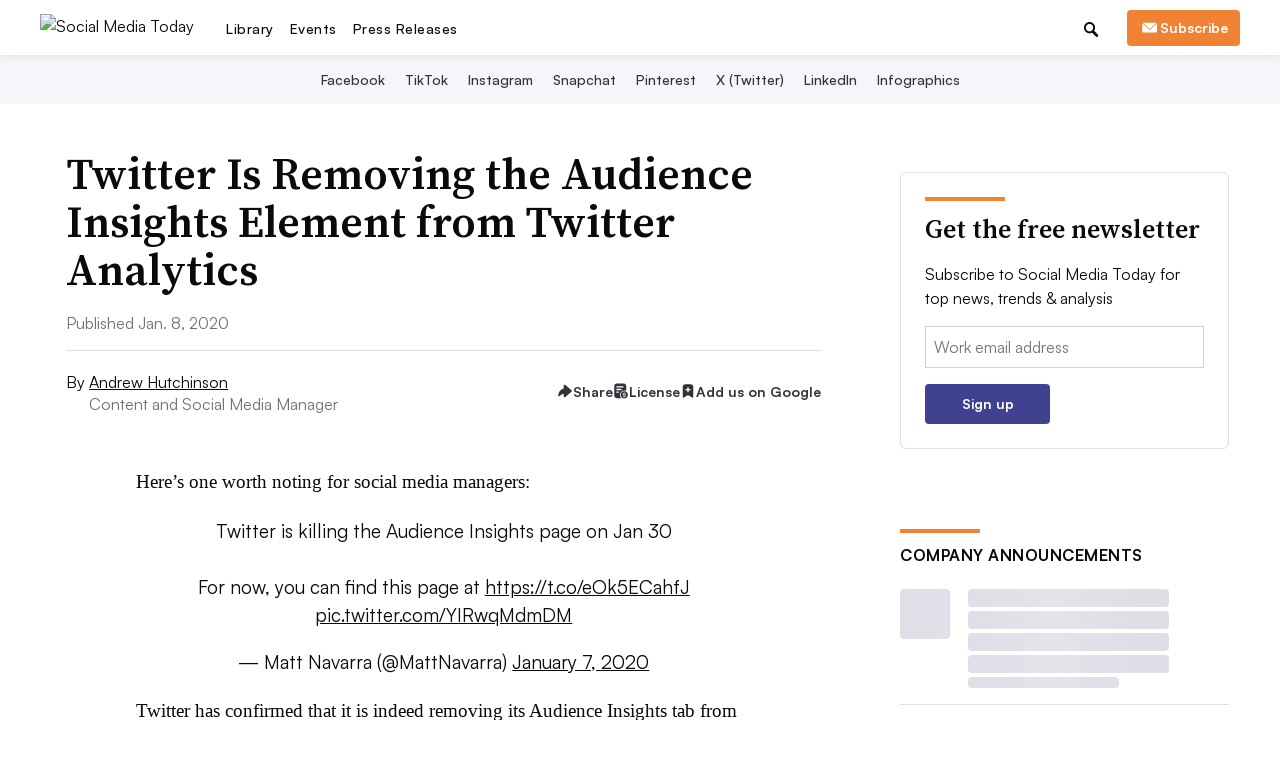

--- FILE ---
content_type: text/html; charset=utf-8
request_url: https://www.google.com/recaptcha/api2/aframe
body_size: 268
content:
<!DOCTYPE HTML><html><head><meta http-equiv="content-type" content="text/html; charset=UTF-8"></head><body><script nonce="ht27U5Bf95WbTWvZnQgujw">/** Anti-fraud and anti-abuse applications only. See google.com/recaptcha */ try{var clients={'sodar':'https://pagead2.googlesyndication.com/pagead/sodar?'};window.addEventListener("message",function(a){try{if(a.source===window.parent){var b=JSON.parse(a.data);var c=clients[b['id']];if(c){var d=document.createElement('img');d.src=c+b['params']+'&rc='+(localStorage.getItem("rc::a")?sessionStorage.getItem("rc::b"):"");window.document.body.appendChild(d);sessionStorage.setItem("rc::e",parseInt(sessionStorage.getItem("rc::e")||0)+1);localStorage.setItem("rc::h",'1768827047936');}}}catch(b){}});window.parent.postMessage("_grecaptcha_ready", "*");}catch(b){}</script></body></html>

--- FILE ---
content_type: text/javascript; charset="utf-8"
request_url: https://www.socialmediatoday.com/static/js/dist/articleTooltip.bundle.js?260216150126
body_size: 1077
content:
!function(){var e={},t={};function o(n){var i=t[n];if(void 0!==i)return i.exports;var r=t[n]={exports:{}};return e[n](r,r.exports,o),r.exports}o.rv=function(){return"1.5.2"},o.ruid="bundler=rspack@1.5.2",window.addEventListener("load",(function(){var e=window.matchMedia("(max-width: 1024px)").matches,t=window.matchMedia("(max-width: 640px)").matches,o=document.querySelector(".google-preferred"),n=document.querySelector(".social-icon-share"),i=document.querySelector(".custom-tooltip");if(t){var r=document.querySelector(".full-width__social-mobile");r&&(o=r.querySelector(".google-preferred"),n=r.querySelector(".social-icon-share"),i=r.querySelector(".custom-tooltip"))}Object.assign(i.style,{position:"absolute",padding:"12px 16px",background:"white",border:"1px solid #dddee6",borderRadius:"6px",boxShadow:"0px 0px 8px 0px rgba(120, 120, 140, 0.2)",maxWidth:"300px",fontSize:"14px",lineHeight:"1.4",zIndex:9999,opacity:0,display:"none",pointerEvents:"auto"});var c=null,a=function(){c=setTimeout((function(){i.style.opacity=0,setTimeout((function(){i.style.display="none"}),200)}),200)},l=function(e,t){var o,n,i=arguments.length>2&&void 0!==arguments[2]&&arguments[2],r=window.scrollX,c=window.innerWidth,a=e.getBoundingClientRect();(o=i?r+a.right-t.offsetWidth:r+a.left+a.width/2-t.offsetWidth/2)+t.offsetWidth>r+c&&(n=10),o<r+8&&(o=r+8);var l=t.style;n?l.right="".concat(n,"px"):l.left="".concat(o,"px")},s=function(e){i.innerHTML=e,i.style.display="block",i.style.opacity=1};if(o){var d=document.querySelector(".google-preferred-icon"),p=function(){c&&(clearTimeout(c),c=null);var t=e?'<div style="position:relative; padding-right:24px;">\n             <span>'.concat(o.dataset.tooltip,'</span>\n             <button class="tooltip-close-btn">&times;</button>\n           </div>'):o.dataset.tooltip;if(s(t),l(o,i,e),e){var n=document.querySelector(".tooltip-close-btn");n&&n.addEventListener("click",(function(e){e.stopPropagation(),a(),sessionStorage.setItem("googleTooltipClosed","true")}))}};e||(o.addEventListener("pointerenter",p),o.addEventListener("pointerleave",a)),window.geoip2&&window.geoip2.country((function(t){var o=["US","IN"].includes(t.country.iso_code);d.classList.toggle("hide",!o),o&&e&&"true"!==sessionStorage.getItem("googleTooltipClosed")&&p()}),(function(e){console.warn("GeoIP2 lookup failed:",e),d.classList.add("hide")}))}if(n){var u=n.nextElementSibling;Object.assign(u.style,{border:"1px solid #dddee6",borderRadius:"6px",boxShadow:"0px 0px 8px 0px rgba(120, 120, 140, 0.2)"});var y=function(){u.style.opacity=0,setTimeout((function(){u.style.display="none",u.querySelectorAll(".share-copy-link .social-icon__text").forEach((function(e){e.textContent="Copy link"}))}),200)};document.addEventListener("keydown",(function(e){"block"===u.style.display&&"Escape"===e.key&&y()})),n.addEventListener("click",(function(e){e.stopPropagation(),"block"===u.style.display?y():(u.style.display="block",l(n,u),u.style.opacity=1)})),document.addEventListener("click",(function(e){var t=e.target.closest(".t-article-byline-social-copy");t?navigator.clipboard.writeText(t.dataset.copyUrl).then((function(){var e=t.querySelector(".social-icon__text");e&&(e.textContent="Copied!")})).catch((function(){return console.error("Failed to copy link.")})):n.contains(e.target)||u.contains(e.target)||y()}))}var f=document.querySelector(".js-social-icon-license");if(f&&!e){f.addEventListener("pointerenter",(function(){s(f.dataset.tooltip),l(f,i)})),f.addEventListener("pointerleave",a)}}))}();
//# sourceMappingURL=articleTooltip.bundle.js.map

--- FILE ---
content_type: text/javascript; charset="utf-8"
request_url: https://www.socialmediatoday.com/static/js/dist/onBoardDiagnostics.bundle.js?260216150126
body_size: 1807
content:
!function(){var e={},t={};function n(i){var a=t[i];if(void 0!==a)return a.exports;var r=t[i]={exports:{}};return e[i](r,r.exports,n),r.exports}function i(e,t,n,i,a,r,o){try{var s=e[r](o),l=s.value}catch(e){return void n(e)}s.done?t(l):Promise.resolve(l).then(i,a)}function a(e){return function(){var t=this,n=arguments;return new Promise((function(a,r){var o=e.apply(t,n);function s(e){i(o,a,r,s,l,"next",e)}function l(e){i(o,a,r,s,l,"throw",e)}s(void 0)}))}}function r(e,t,n){if(!t.has(e))throw new TypeError("attempted to "+n+" private field on non-instance");return t.get(e)}function o(e,t){return function(e,t){return t.get?t.get.call(e):t.value}(e,r(e,t,"get"))}function s(e,t,n){!function(e,t){if(t.has(e))throw new TypeError("Cannot initialize the same private elements twice on an object")}(e,t),t.set(e,n)}function l(e,t,n){return function(e,t,n){if(t.set)t.set.call(e,n);else{if(!t.writable)throw new TypeError("attempted to set read only private field");t.value=n}}(e,r(e,t,"set"),n),n}function c(e,t){for(var n=0;n<t.length;n++){var i=t[n];i.enumerable=i.enumerable||!1,i.configurable=!0,"value"in i&&(i.writable=!0),Object.defineProperty(e,i.key,i)}}function u(e,t){var n,i,a,r={label:0,sent:function(){if(1&a[0])throw a[1];return a[1]},trys:[],ops:[]},o=Object.create(("function"==typeof Iterator?Iterator:Object).prototype);return o.next=s(0),o.throw=s(1),o.return=s(2),"function"==typeof Symbol&&(o[Symbol.iterator]=function(){return this}),o;function s(s){return function(l){return function(s){if(n)throw new TypeError("Generator is already executing.");for(;o&&(o=0,s[0]&&(r=0)),r;)try{if(n=1,i&&(a=2&s[0]?i.return:s[0]?i.throw||((a=i.return)&&a.call(i),0):i.next)&&!(a=a.call(i,s[1])).done)return a;switch(i=0,a&&(s=[2&s[0],a.value]),s[0]){case 0:case 1:a=s;break;case 4:return r.label++,{value:s[1],done:!1};case 5:r.label++,i=s[1],s=[0];continue;case 7:s=r.ops.pop(),r.trys.pop();continue;default:if(!(a=r.trys,(a=a.length>0&&a[a.length-1])||6!==s[0]&&2!==s[0])){r=0;continue}if(3===s[0]&&(!a||s[1]>a[0]&&s[1]<a[3])){r.label=s[1];break}if(6===s[0]&&r.label<a[1]){r.label=a[1],a=s;break}if(a&&r.label<a[2]){r.label=a[2],r.ops.push(s);break}a[2]&&r.ops.pop(),r.trys.pop();continue}s=t.call(e,r)}catch(e){s=[6,e],i=0}finally{n=a=0}if(5&s[0])throw s[1];return{value:s[0]?s[1]:void 0,done:!0}}([s,l])}}}n.rv=function(){return"1.5.2"},n.ruid="bundler=rspack@1.5.2";var h=new WeakMap,d=new WeakMap,f=new WeakMap,p=new WeakMap,w=new WeakMap,g=new WeakMap,v=function(){"use strict";function e(){!function(e,t){if(!(e instanceof t))throw new TypeError("Cannot call a class as a function")}(this,e),s(this,h,{writable:!0,value:void 0}),s(this,d,{writable:!0,value:void 0}),s(this,f,{writable:!0,value:void 0}),s(this,p,{writable:!0,value:void 0}),s(this,w,{writable:!0,value:void 0}),s(this,g,{writable:!0,value:void 0}),l(this,g,!1),l(this,p,!1),l(this,f,0),this.inspectionDelay=5e3}var t,n,i;return t=e,i=[{key:"getFallbackCreative",value:function(e){var t=window.adTemplates[e.adType];return window.Mustache.render(t,e)}}],(n=[{key:"detectAdBlock",value:function(){return a((function(){var e,t,n;return u(this,(function(i){switch(i.label){case 0:e=this,t="https://pagead2.googlesyndication.com/pagead/js/adsbygoogle.js",i.label=1;case 1:return i.trys.push([1,3,,4]),(n=fetch(new Request(t))).catch((function(){l(e,h,!1)})),n.then((function(){l(e,h,!0)})),[4,n];case 2:return i.sent(),[3,4];case 3:return i.sent(),l(this,h,!1),[3,4];case 4:return[2]}}))})).call(this)}},{key:"inspectGoogleTag",value:function(){try{l(this,p,window.googletag&&window.googletag.cmd)}catch(e){l(this,p,!1)}}},{key:"inspectOsanoPreference",value:function(){try{l(this,w,window.Osano.cm.marketing)}catch(e){l(this,w,!1)}}},{key:"waitForOsanoBannerInteraction",value:function(){return new Promise((function(e){window.Osano.cm.addEventListener("osano-cm-consent-saved",(function(t){e(t)}))}))}},{key:"inspectLocalStorage",value:function(){try{localStorage.setItem("localStorage","check"),localStorage.removeItem("localStorage"),l(this,d,!0)}catch(e){l(this,d,!1)}}},{key:"getDiagnosticPrintOut",value:function(){return{googleAdUrlAccessible:o(this,h),localStorageAccessible:o(this,d),isGoogleTagLoaded:o(this,p),isMarketingAllowed:o(this,w)}}},{key:"triggerFallback",value:function(){l(this,g,!0),this.fallbackAds=JSON.parse(window.fallbackAds);var e=$(".hybrid-ad-wrapper.show-small.hide-large"),t=$(".hybrid-ad-wrapper.hide-small.show-large"),n=$(".hybrid-ad-wrapper").not(".show-small.hide-large").not(".hide-small.show-large");this.showFallbackAds(e),this.showFallbackAds(t),this.showFallbackAds(n),$(".sidebar .hybrid-ad-wrapper .native-ad-editorial").closest(".hybrid-ad-wrapper").addClass("native-ad-editorial-sidebar-border")}},{key:"showFallbackAds",value:function(t){var n=this.fallbackAds;t.each((function(t){if(t===2*n.length)return!1;var i=t%n.length,a=e.getFallbackCreative(n[i]);$(this).find(".hybrid-ad-inner-wrapper").html(a),$(this).find('img[src*="header_image_logos"]').length>0&&$(this).find(".feed__attribution-icon").remove()}))}},{key:"evaluate",value:function(){this.diagnosticPrintOut=this.getDiagnosticPrintOut(),this.diagnosticPrintOut.isMarketingAllowed&&this.diagnosticPrintOut.googleAdUrlAccessible?o(this,f)>1&&!this.diagnosticPrintOut.isGoogleTagLoaded&&this.triggerFallback():this.triggerFallback()}},{key:"inspect",value:function(){return a((function(){var e;return u(this,(function(t){switch(t.label){case 0:return l(this,f,o(this,f)+1),o(this,g)?[2]:[4,this.waitForOsanoBannerInteraction()];case 1:return t.sent(),e=this.detectAdBlock(),this.inspectLocalStorage(),this.inspectGoogleTag(),this.inspectOsanoPreference(),[4,e];case 2:return t.sent(),this.evaluate(),[2]}}))})).call(this)}},{key:"startInspectionCycles",value:function(){this.inspect(),setTimeout(this.inspect.bind(this),this.inspectionDelay)}}])&&c(t.prototype,n),i&&c(t,i),e}();window.obd=new v,window.obd.startInspectionCycles()}();
//# sourceMappingURL=onBoardDiagnostics.bundle.js.map

--- FILE ---
content_type: application/javascript; charset=utf-8
request_url: https://fundingchoicesmessages.google.com/f/AGSKWxXcQ9o2M-YbrhWfXU_Bim8AnYU-HzPP2WNckXGe8Pq_iXgqeD4V-GCU0nwkhLbSd5GvkPqw8XhgUX-JNhivhuySmh8GITqhyPBv4u19nYidGfuJsIc9rq7lQ0shHC-ArG_w9s7oz4wx8QlAuMx9lrqvAjcuyrSr-p5mJHUMOuaG-SH67sHhhAPfolcV/_/ad_include.?handler=ads&/widgetadsense./common/adv_/report_ad.
body_size: -1290
content:
window['3710e9ba-6bf9-40c8-9615-35424976ec48'] = true;

--- FILE ---
content_type: application/javascript; charset=utf-8
request_url: https://fundingchoicesmessages.google.com/f/AGSKWxWtbNYgOD7fJa1lJghP6rV9CWc14PYmJ1-ZMPke7GMt3HTAArW6WlhwrVvvKYLQpSMrQA8_O_C8iMjYu_4P3qnrfDtpUWgY7yqxt_o-by0cSLgqaOopUcTi3r-Ra6atYwQTGUVW1A==?fccs=W251bGwsbnVsbCxudWxsLG51bGwsbnVsbCxudWxsLFsxNzY4ODI3MDM0LDM4MjAwMDAwMF0sbnVsbCxudWxsLG51bGwsW251bGwsWzcsNl0sbnVsbCxudWxsLG51bGwsbnVsbCxudWxsLG51bGwsbnVsbCxudWxsLG51bGwsMV0sImh0dHBzOi8vd3d3LnNvY2lhbG1lZGlhdG9kYXkuY29tL25ld3MvdHdpdHRlci1pcy1yZW1vdmluZy10aGUtYXVkaWVuY2UtaW5zaWdodHMtZWxlbWVudC1mcm9tLXR3aXR0ZXItYW5hbHl0aWNzLzU2OTk4Mi8iLG51bGwsW1s4LCJNOWxrelVhWkRzZyJdLFs5LCJlbi1VUyJdLFsxNiwiWzEsMSwxXSJdLFsxOSwiMiJdLFsxNywiWzBdIl0sWzI0LCIiXSxbMjksImZhbHNlIl1dXQ
body_size: 119
content:
if (typeof __googlefc.fcKernelManager.run === 'function') {"use strict";this.default_ContributorServingResponseClientJs=this.default_ContributorServingResponseClientJs||{};(function(_){var window=this;
try{
var np=function(a){this.A=_.t(a)};_.u(np,_.J);var op=function(a){this.A=_.t(a)};_.u(op,_.J);op.prototype.getWhitelistStatus=function(){return _.F(this,2)};var pp=function(a){this.A=_.t(a)};_.u(pp,_.J);var qp=_.Zc(pp),rp=function(a,b,c){this.B=a;this.j=_.A(b,np,1);this.l=_.A(b,_.Nk,3);this.F=_.A(b,op,4);a=this.B.location.hostname;this.D=_.Dg(this.j,2)&&_.O(this.j,2)!==""?_.O(this.j,2):a;a=new _.Og(_.Ok(this.l));this.C=new _.bh(_.q.document,this.D,a);this.console=null;this.o=new _.jp(this.B,c,a)};
rp.prototype.run=function(){if(_.O(this.j,3)){var a=this.C,b=_.O(this.j,3),c=_.dh(a),d=new _.Ug;b=_.fg(d,1,b);c=_.C(c,1,b);_.hh(a,c)}else _.eh(this.C,"FCNEC");_.lp(this.o,_.A(this.l,_.Ae,1),this.l.getDefaultConsentRevocationText(),this.l.getDefaultConsentRevocationCloseText(),this.l.getDefaultConsentRevocationAttestationText(),this.D);_.mp(this.o,_.F(this.F,1),this.F.getWhitelistStatus());var e;a=(e=this.B.googlefc)==null?void 0:e.__executeManualDeployment;a!==void 0&&typeof a==="function"&&_.Qo(this.o.G,
"manualDeploymentApi")};var sp=function(){};sp.prototype.run=function(a,b,c){var d;return _.v(function(e){d=qp(b);(new rp(a,d,c)).run();return e.return({})})};_.Rk(7,new sp);
}catch(e){_._DumpException(e)}
}).call(this,this.default_ContributorServingResponseClientJs);
// Google Inc.

//# sourceURL=/_/mss/boq-content-ads-contributor/_/js/k=boq-content-ads-contributor.ContributorServingResponseClientJs.en_US.M9lkzUaZDsg.es5.O/d=1/exm=ad_blocking_detection_executable,kernel_loader,loader_js_executable/ed=1/rs=AJlcJMzanTQvnnVdXXtZinnKRQ21NfsPog/m=cookie_refresh_executable
__googlefc.fcKernelManager.run('\x5b\x5b\x5b7,\x22\x5b\x5bnull,\\\x22socialmediatoday.com\\\x22,\\\x22AKsRol_wTCeZpKUWCE_8Lm0LSCsxOaarQKQRHw-3B9l8ZGS6MpTYcWQruGtll3ld3UbWWgU8m008kVb-AhSxH2Dgq_KknHE3eul8rpP_cQsTGCH6qJMiGHTbSTV3oBLu6KKnjJTV7x2MbskdpHPPjvJ5qMbO3U4BaA\\\\u003d\\\\u003d\\\x22\x5d,null,\x5b\x5bnull,null,null,\\\x22https:\/\/fundingchoicesmessages.google.com\/f\/AGSKWxVDBtZpcqSW5WKt9xtQ8acjckb7-0ZXD4IcwLWQ7zArAezC33Nu4HE_F3nlAhTaisnnvza1apsonrZxONhysg4c1Kp8NCKKlO66g57WhbCyGTmJuzOT9cMTIDp4vDn0CtY5bJ0eUg\\\\u003d\\\\u003d\\\x22\x5d,null,null,\x5bnull,null,null,\\\x22https:\/\/fundingchoicesmessages.google.com\/el\/AGSKWxXGWO5o3eO7UZBu35qFChClMTF2LPek54l92LZu74j4XKGbQSDpTsxw3H1Lv6nzpD-Gdk_aBJO2mwtuEFTyTU0szc8ri7pjoza1fo3T16NMEMR-XT4hhZCd1UiLCVZ_a5g8UDmqRg\\\\u003d\\\\u003d\\\x22\x5d,null,\x5bnull,\x5b7,6\x5d,null,null,null,null,null,null,null,null,null,1\x5d\x5d,\x5b3,1\x5d\x5d\x22\x5d\x5d,\x5bnull,null,null,\x22https:\/\/fundingchoicesmessages.google.com\/f\/AGSKWxVG5kJjJh7YEmK0lhlQstdZ8ZyEKtrBOa8qaJudG2Re_RhwN1BU8NAfI0JVT6ePbUfsLVe-i49MzGey9MX-lga_B5TKfIqk19RWJKgJM_Rk65JXbwfzdC2XC7aPbmHQn6nmQneq-Q\\u003d\\u003d\x22\x5d\x5d');}